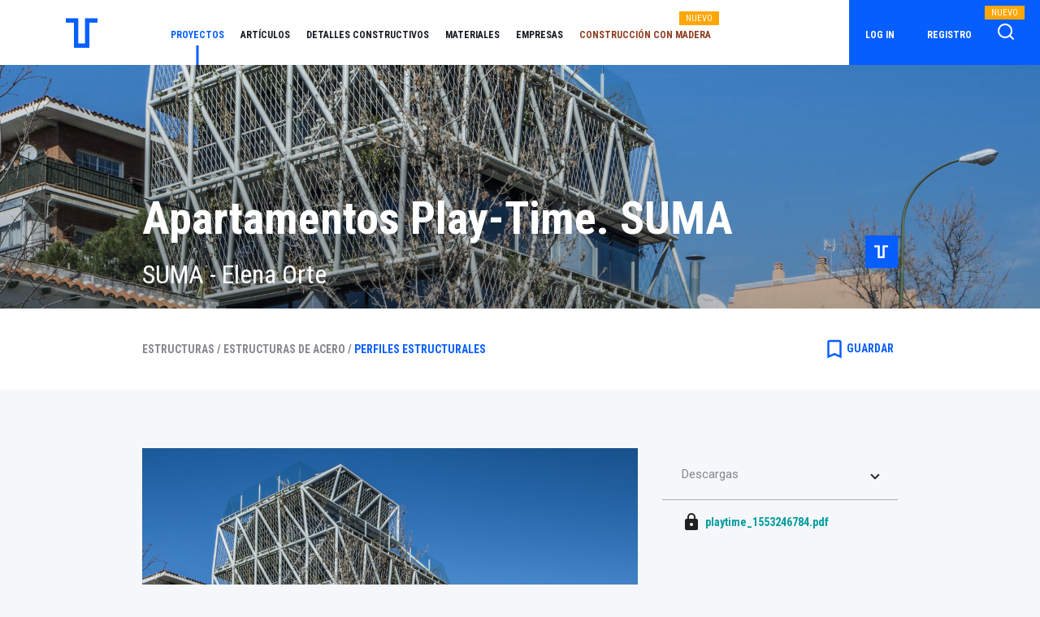

--- FILE ---
content_type: text/html; charset=UTF-8
request_url: https://tectonica.archi/projects/apartamentos-play-time-en-ciudad-lineal/
body_size: 8725
content:
<!DOCTYPE html>
<head>
    <meta charset="utf-8">
    <meta http-equiv="X-UA-Compatible" content="IE=edge">
    <meta name="viewport" content="width=device-width, initial-scale=1">
    <title>Apartamentos Play-Time. SUMA</title>
    <base href="/">
    <meta name="description" content="Apartamentos Play-Time. SUMA">
    <meta name="keywords" content="tectonica-online, tectonica, arquitectura, soluciones constructivas, construcción, productos, detalles, detalles constructivos, proyectos, temas, artículos">
    <link rel="canonical" href="https://tectonica.archi/projects/apartamentos-play-time-en-ciudad-lineal/" />
    <link rel="icon" type="image/x-icon" href="/favicon.ico">
    <link rel="stylesheet" href="https://maxcdn.bootstrapcdn.com/font-awesome/latest/css/font-awesome.min.css" media="none" onload="if(media!='all')media='all'">
    <noscript><link rel="stylesheet" href="https://maxcdn.bootstrapcdn.com/font-awesome/latest/css/font-awesome.min.css"></noscript>
    <link rel="stylesheet" href="/assetsv2/fonts/feather/style.min.css" media="none" onload="if(media!='all')media='all'">
    <noscript><link rel="stylesheet" href="/assetsv2/fonts/feather/style.min.css"></noscript>
        <link href="https://fonts.googleapis.com/css?family=Rubik:300,400,500,700,900|Montserrat:300,400,500,600,700,800,900">
    <link href="https://fonts.googleapis.com/css?family=Roboto+Condensed:300,400,700|Roboto:300,400,500,700,900" rel="stylesheet">
    <link rel="stylesheet" href="/assetsv2/vendor/pace/themes/black/pace-theme-flash.css" media="none" onload="if(media!='all')media='all'">
    <noscript><link rel="stylesheet" href="/assetsv2/vendor/pace/themes/black/pace-theme-flash.css"></noscript>
    <link href="https://fonts.googleapis.com/icon?family=Material+Icons" rel="stylesheet">

    <!-- Default Consent Mode config -->
    <script>
        window.dataLayer = window.dataLayer || [];
        function gtag(){dataLayer.push(arguments);}
        (function(){
            gtag('consent', 'default', {
                'ad_storage': 'granted',
                'analytics_storage': 'granted',
                'functionality_storage': 'granted',
                'personalization_storage': 'granted',
                'security_storage': 'granted',
                'ad_user_data': 'granted',
                'ad_personalization': 'granted',
                'wait_for_update': 1500
            });
            gtag('consent', 'default', {
                'region': ['AT', 'BE', 'BG', 'HR', 'CY', 'CZ', 'DK', 'EE', 'FI', 'FR', 'DE', 'GR', 'HU', 'IS', 'IE', 'IT', 'LV', 'LI', 'LT', 'LU', 'MT', 'NL', 'NO', 'PL', 'PT', 'RO', 'SK', 'SI', 'ES', 'SE', 'GB', 'CH'],
                'ad_storage': 'denied',
                'analytics_storage': 'denied',
                'functionality_storage': 'denied',
                'personalization_storage': 'denied',
                'security_storage': 'denied',
                'ad_user_data': 'denied',
                'ad_personalization': 'denied',
                'wait_for_update': 1500
            });
            gtag('set', 'ads_data_redaction', true);
            gtag('set', 'url_passthrough', false);
            const s={adStorage:{storageName:"ad_storage",serialNumber:0},analyticsStorage:{storageName:"analytics_storage",serialNumber:1},functionalityStorage:{storageName:"functionality_storage",serialNumber:2},personalizationStorage:{storageName:"personalization_storage",serialNumber:3},securityStorage:{storageName:"security_storage",serialNumber:4},adUserData:{storageName:"ad_user_data",serialNumber:5},adPersonalization:{storageName:"ad_personalization",serialNumber:6}};let c=localStorage.getItem("__lxG__consent__v2");if(c){c=JSON.parse(c);if(c&&c.cls_val)c=c.cls_val;if(c)c=c.split("|");if(c&&c.length&&typeof c[14]!==undefined){c=c[14].split("").map(e=>e-0);if(c.length){let t={};Object.values(s).sort((e,t)=>e.serialNumber-t.serialNumber).forEach(e=>{t[e.storageName]=c[e.serialNumber]?"granted":"denied"});gtag("consent","update",t)}}}
            if(Math.random() < 0.05) {if (window.dataLayer && (window.dataLayer.some(e => e[0] === 'js' && e[1] instanceof Date) || window.dataLayer.some(e => e['event'] === 'gtm.js' && e['gtm.start'] == true ))) {document.head.appendChild(document.createElement('img')).src = "//clickiocdn.com/utr/gtag/?sid=236336";}}
        })();
    </script>

    <!-- Clickio Consent Main tag -->
    <script async type="text/javascript" src="//clickiocmp.com/t/consent_236336.js"></script>
    
    <!-- Facebook Pixel Code -->
    <script async="" src="https://www.googletagmanager.com/gtm.js?id=GTM-5N6JG3J"></script>
    <script async="" src="https://connect.facebook.net/en_US/fbevents.js" type="text/clickiocmp" data-clickio-cmp-paywall-subscribed="0"></script>
    <script async type="text/clickiocmp" data-clickio-cmp-paywall-subscribed="0">
        ! function(f, b, e, v, n, t, s) {
            if (f.fbq) return;
            n = f.fbq = function() {
                n.callMethod ?
                    n.callMethod.apply(n, arguments) : n.queue.push(arguments)
            };
            if (!f._fbq) f._fbq = n;
            n.push = n;
            n.loaded = !0;
            n.version = '2.0';
            n.queue = [];
            t = b.createElement(e);
            t.async = !0;
            t.src = v;
            s = b.getElementsByTagName(e)[0];
            s.parentNode.insertBefore(t, s)
        }(window, document, 'script',
            'https://connect.facebook.net/en_US/fbevents.js');
        fbq('init', '2166688003579365');
        fbq('init', '3682907741835209');
        fbq('track', 'PageView');
    </script>
        <!-- End Facebook Pixel Code -->
    <!-- Google Tag Manager -->
    <script async type="text/clickiocmp" data-clickio-cmp-paywall-subscribed="0">
        window.dataLayer = window.dataLayer || [];

        dataLayer.push({
                        'user_id':null
                    });

        (function(w, d, s, l, i) {
            w[l] = w[l] || [];
            w[l].push({
                'gtm.start': new Date().getTime(),
                event: 'gtm.js'
            });
            var f = d.getElementsByTagName(s)[0],
                j = d.createElement(s),
                dl = l != 'dataLayer' ? '&l=' + l : '';
            j.async = true;
            j.src =
                'https://www.googletagmanager.com/gtm.js?id=' + i + dl;
            f.parentNode.insertBefore(j, f);
        })(window, document, 'script', 'dataLayer', 'GTM-5N6JG3J');
    </script>
    <!-- End Google Tag Manager -->

    
    <!-- Global site tag (gtag.js) - Google Analytics -->
    <script async="" src="https://www.googletagmanager.com/gtag/js?id=UA-139349638-1"></script>

    <script async type="text/clickiocmp" data-clickio-cmp-paywall-subscribed="0">
        function gtag() {
            dataLayer.push(arguments);
        }
        gtag('js', new Date());
    </script>

    <link rel="stylesheet" href="/assetsv2/css/app_v2.min.css">
    <link rel="stylesheet" href="/assetsv2/css/global.min.css">
    <link rel="stylesheet" href="/assetsv2/css/menu.min.css?v=241029">
    <link rel="stylesheet" href="/assetsv2/css/footer.min.css">
        
        
    <script>
        function gotoLogin(){
            document.cookie = "urlRef="+window.location.pathname+";path=/";
            window.location.href = '/login';
            return false;
        }
    </script>
    <link rel="stylesheet" href="/assetsv2/css/card.min.css">
<link rel="stylesheet" href="/assetsv2/css/scroll.min.css">
<link rel="stylesheet" href="/assetsv2/css/breadcrumbs.min.css">
<link rel="stylesheet" href="/assetsv2/css/material-buttons.min.css">
<link rel="stylesheet" href="/assetsv2/css/material-expansionpanel.min.css">
<link rel="stylesheet" href="/assetsv2/css/gallery.min.css">
<link rel="stylesheet" href="/assetsv2/css/project.min.css">
<link rel="stylesheet" href="/assetsv2/css/lightbox.min.css" media="none" onload="if(media!='all')media='all'">
<noscript><link rel="stylesheet" href="/assetsv2/css/lightbox.min.css"></noscript>
    <link rel="stylesheet" href="/assetsv2/css/relatedcontent.min.css">

    <link rel="stylesheet" href="/assetsv2/css/mediapartners.min.css?v=20250728">

</head>

<body class="pace-done" cz-shortcut-listen="true">
        <nav class="navbar navbar-expand-lg navbar-light fixed-top white-bg">
        <!---->
        <a class="navbar-brand d-none d-sm-flex tiny" href="/"></a>
        <!---->
        <a class="navbar-brand d-inline-block d-sm-none tiny mbl" href="/"></a>
        <!---->
        <!---->
        <button aria-controls="navbarsDefault" aria-expanded="false" aria-label="Toggle navigation" class="navbar-toggler hidden-sm-up" data-toggle="collapse" data-target="#navbarsDefault" type="button"><span class="navbar-toggler-icon"></span></button>
        <div class="collapse navbar-collapse" id="navbarsDefault">
            <ul class="navbar-nav mr-auto d-md-block d-lg-none">
                                <!---->
                <li class="nav-item secondary"><a class="nav-link link" href="https://tectonica.archi/login/" onclick="return gotoLogin();">Log in</a></li>
                <!---->
                <li class="nav-item secondary"><a class="nav-link link" href="https://tectonica.archi/subscription/">Registro</a></li>
                <!---->
                                <!---->
                <li class="nav-item"><a class="nav-link link" href="https://tectonica.archi/projects/" title="Proyectos">Proyectos</a></li>
                <li class="nav-item"><a class="nav-link link" href="https://tectonica.archi/articles/" title="Artículos">Artículos</a></li>
                <li class="nav-item"><a class="nav-link link" href="https://tectonica.archi/constructive-details/" title="Detalles constructivos">Detalles constructivos</a></li>
                <li class="nav-item"><a class="nav-link link" href="https://tectonica.archi/materials/" title="Materiales">Materiales</a></li>
                <li class="nav-item"><a class="nav-link link" href="https://tectonica.archi/manufacturers/" title="Empresas">Empresas</a></li>                
                <li class="nav-item"><a class="nav-link link" href="https://tectonica.archi/search/" title="Buscador">Buscador Avanzado<span class="nuevo-responsive">NUEVO</span></a></li>
                                <li class="nav-item"><a class="nav-link link color-madera" href="https://tectonica.archi/madera/" title="Construcción con madera">Construcción con madera<span class="nuevo-responsive">NUEVO</span></a></li>
                <li class="nav-item secondary"><a class="nav-link link" href="https://tectonica.archi/about-us/" title="Quiénes somos">QUIÉNES SOMOS</a></li>
                <li class="nav-item secondary"><a class="nav-link link" href="https://tectonica.archi/contact/" title="Contacto">CONTACTO</a></li>
                <li class="nav-item secondary"><a class="nav-link link" href="https://tectonica.archi/subscription/" title="Suscripción">SUSCRIPCIÓN</a></li>
                <li class="nav-item secondary"><a class="nav-link link" href="https://tectonica.archi/advertising/" title="Publicidad">PUBLICIDAD</a></li>
                <li class="nav-item secondary"><a class="nav-link link" href="https://www.tectonica.es/revista/suscripcion_y_compra.html" title="Revista">REVISTA</a></li>
                            </ul>
            <!---->
            <ul class="navbar-nav mr-auto d-none d-sm-none d-md-none d-lg-flex">
                <li class="nav-item active"><a class="nav-link link" href="https://tectonica.archi/projects/" title="Proyectos">Proyectos</a></li>
                <li class="nav-item "><a class="nav-link link" href="https://tectonica.archi/articles/" title="Artículos">Artículos</a></li>
                <li class="nav-item "><a class="nav-link link" href="https://tectonica.archi/constructive-details/" title="Detalles constructivos">Detalles constructivos</a></li>
                <li class="nav-item "><a class="nav-link link" href="https://tectonica.archi/materials/" title="Materiales">Materiales</a></li>
                <li class="nav-item "><a class="nav-link link" href="https://tectonica.archi/manufacturers/" title="Empresas">Empresas</a></li>                
                                <li class="nav-item"><a class="nav-link link color-madera" href="https://tectonica.archi/madera/" title="Construcción con madera">Construcción con madera</a><span class="nuevo">NUEVO</span></li>
            </ul>
            <ul class="navbar-nav-login d-none d-sm-none d-md-none d-lg-flex">
                                <!---->
                <li class="nav-item"><a class="nav-link link" href="https://tectonica.archi/login/" title="Log in" onclick="return gotoLogin();">Log in</a></li>
                <!---->
                <li class="nav-item"><a class="nav-link link" href="https://tectonica.archi/subscription/" title="Registro">Registro</a></li>
                <!---->
                                <!---->
                <li class="nav-item">
                    <!---->
                    <a class="nav-icon" href="https://tectonica.archi/search/"><img class="search-icon" src="assetsv2/img/homepage/search-1.png" title="Búsqueda avanzada"></a><span class="nuevo buscador">NUEVO</span>
                </li>
            </ul>
        </div>
    </nav>

    <div class="project-detail">

  <div class="header"  style="background: url('https://pro-tectonica-s3.s3.eu-west-1.amazonaws.com/jg608-24_1553246779.jpg') no-repeat;" >
    <div class="mask"></div>
    <div class="container h-100">
      <div class="row h-100">
        <div class="col-10 d-flex align-items-end">
          <div class="content">
            <h1 class="title">Apartamentos Play-Time. SUMA</h1>
                        <h2 class="author">
                                                  SUMA - Elena Orte                          </h2>
          </div>
        </div>
        <div class="col-2 d-flex align-items-end justify-content-end">
                    <div class="logo">
            <img src="assetsv2/img/logos/logo-mbl.png" alt="">
          </div>
                  </div>
      </div>
    </div>
  </div>

  <div class="action-panel">
    <div class="container">
      <div class="row">
        <div class="col-12 col-sm-8 breadcrumbs">
                                    <a href="https://tectonica.archi/search/?section=5c93c61173fcfc62de45d555&amp;entity=1" title="Estructuras"><span class="c-pointer">Estructuras /</span></a>
                                                                                                              <a href="https://tectonica.archi/search/?section=5c93c61173fcfc62de45d595&amp;entity=1" title="Estructuras de acero"><span class="c-pointer">Estructuras de acero /</span></a>
                                                                                                                <a href="https://tectonica.archi/search/?section=5c93c61173fcfc62de45d599&amp;entity=1" title="Perfiles estructurales"><span class="c-pointer active">Perfiles estructurales</span></a>
                                                            </div>
        <div class="col-12 col-sm-4 icons text-right">
          <!---->
          <!---->
                                                      <!----><div class="bookmark" onclick="toggleBookmark(this);">
              <i class="material-icons"> bookmark_border </i><span>GUARDAR</span>
            </div>
                    </div>
      </div>
    </div>
  </div>

  <div class="content py-5">
    <div class="container">
      <div class="row">
        <div class="col-12 col-sm-8">
          <div class="description">
            <img src="https://pro-tectonica-s3.s3.eu-west-1.amazonaws.com/jg608-24_1553246779.jpg" alt="" width="100%"><br>Fotograf&iacute;a: <a href="https://www.jesusgranada.com/" target="_blank">Jes&uacute;s Granada</a><br>Los apartamentos PLAY-TIME es un proyecto de siete unidades para alquiler de corta duraci&oacute;n en Ciudad Lineal, Madrid. El promotor eligi&oacute; el lugar porque buscaba un oasis en medio de la ciudad. Como arquitectos, propusimos intensificar esa condici&oacute;n. El movimiento de la edificaci&oacute;n permite dotar a cada vivienda de su propia terraza y la soluci&oacute;n constructiva proporciona a cada una su propio jard&iacute;n perimetral. Las viviendas, dos por planta, se montan sobre un n&uacute;cleo vertical -con ascensor e instalaciones- de forma independiente, de modo que pueden orientarse libremente, limitadas &uacute;nicamente por las condiciones urbanas y la escalera que trepa en espiral por el per&iacute;metro, a la que dan la espalda. <br><br>El resultado son siete caba&ntilde;as en un &aacute;rbol, rodeadas por m&aacute;s de cuarenta especies distintas de plantas trepadoras, elegidas seg&uacute;n la orientaci&oacute;n, sean perennes o caducifolias, su color de hojas y frutos, per&iacute;odo de floraci&oacute;n, olores y texturas. De este modo el tapiz vegetal proporciona las prestaciones arquitect&oacute;nicas fundamentales de la envolvente (control solar e higrot&eacute;rmico, de visi&oacute;n e intimidad), as&iacute; como todo un cat&aacute;logo de experiencias sensoriales.<br><br>El edificio recoge as&iacute; aspiraciones del promotor y obsesiones disciplinares (el jard&iacute;n vertical, la organizaci&oacute;n en espiral, la subversi&oacute;n tipol&oacute;gica, la forma aparentemente libre de la envolvente) pero lo hace de tal modo que tuvimos que aprender todo sobre la marcha y nos parece que no podr&iacute;amos prescindir de ninguno de los elementos sin renunciar al proyecto al completo.<br><br><a href="#" onclick="$('#registered-content').modal(); return false;">Descarga *.pdf con m&aacute;s informaci&oacute;n AQU&iacute;</a><br><img src="https://pro-tectonica-s3.s3.eu-west-1.amazonaws.com/jg608-11_1553246781.jpg" alt="" width="100%"><img src="https://pro-tectonica-s3.s3.eu-west-1.amazonaws.com/555-27_1553246781.jpg" alt="" width="100%">
          </div>

          
        </div>
        <div class="col-12 col-sm-4">
                    <mat-accordion class="mat-accordion">
                        <mat-expansion-panel class="mat-expansion-panel mat-expanded">              <mat-expansion-panel-header class="mat-expansion-panel-header">
                <span class="mat-content">
                  <mat-panel-title class="mat-panel-title mat-expansion-panel-header-title">
                    Descargas
                  </mat-panel-title>
                </span>
                <span class="mat-expansion-indicator" style="transform: rotate(0deg);"></span>
              </mat-expansion-panel-header>
              <div class="mat-expansion-panel-content mat-expanded">
                <div class="mat-expansion-panel-body">
                  <div class="panel-content">
                                                                <div class='d-flex align-items-center'>
                                                  <i class="material-icons">lock</i>
                                                                                                      <a class="aligned-with-icon" href="javascript:void(0);" onclick="$('#registered-content').modal();">playtime_1553246784.pdf</a>
                                                                        </div>
                                                            </div>
                </div>
              </div>
            </mat-expansion-panel>
                                                                                  </mat-accordion>
        </div>
      </div>
    </div>
  </div>

    <div class="images pb-5">
    <div class="container">
      <div class="row">
                                        <div class="col-12 col-sm-4 mt-3">
          <a href="https://pro-tectonica-s3.s3.eu-west-1.amazonaws.com/jg608-24_1553246779.jpg" data-lightbox="gallery" data-title="">
            <img src="/assetsv2/img/white.gif" data-src="https://pro-tectonica-s3.s3.eu-west-1.amazonaws.com/jg608-24_1553246779.jpg" class='w-100 lazyload' />
          </a>
        </div>
                                <div class="col-12 col-sm-4 mt-3">
          <a href="https://pro-tectonica-s3.s3.eu-west-1.amazonaws.com/jg608-11_1553246781.jpg" data-lightbox="gallery" data-title="">
            <img src="/assetsv2/img/white.gif" data-src="https://pro-tectonica-s3.s3.eu-west-1.amazonaws.com/jg608-11_1553246781.jpg" class='w-100 lazyload' />
          </a>
        </div>
                                <div class="col-12 col-sm-4 mt-3">
          <a href="https://pro-tectonica-s3.s3.eu-west-1.amazonaws.com/555-27_1553246781.jpg" data-lightbox="gallery" data-title="">
            <img src="/assetsv2/img/white.gif" data-src="https://pro-tectonica-s3.s3.eu-west-1.amazonaws.com/555-27_1553246781.jpg" class='w-100 lazyload' />
          </a>
        </div>
              </div>
    </div>
  </div>
  
  <div class="container">
    <div class="row">
      <div class="col-12">
        <div class="data-sheet my-4">
          <h3>Ficha técnica</h3>
                                <p>
              Autoría:&nbsp;<strong>SUMA - Elena Orte</strong>
            </p>
          
                      <p>Localización: <strong>Madrid, España</strong></p>
                                <p>Año: <strong>2013</strong></p>
                                        
                      <p>
              Fotografías:&nbsp;<strong>Jesús Granada</strong>
            </p>
          
          
          
          
        </div>
                <hr>
        <div class="creator mb-3">
          <p><strong>Editado por:</strong></p>
          <h3>Nuria Prieto Tectónica</h3>
          <p class="published">Publicado: Mar 8, 2018</p>
        </div>
      </div>
    </div>
  </div>

                  <div class="related-content">
            <div class="container">
                <div class="row">
                    <div class="col-12">
                        <h3>Contenido relacionado</h3>
                    </div>
                </div>
                <div class="row">
                    <div class="col-12">
                        <div class="related-content-scroll-wrapper">
                            <div class="related-content-scroll-content">
                                                                    <div class="card-container col-12 col-sm-4">
                                        <div class="card">
                                            <div class="card-image">
                                                <div class="d-flex align-items-center h-100">
                                                    <a href="https://tectonica.archi/projects/hotel-terra-lodge-en-cabo-verde/" title="Hotel Terra Lodge en Cabo Verde. RamosCastellano arquitectos">
                                                                                                                                                                                <img class="card-img-top lazyload" src="/assetsv2/img/white.gif" data-src="https://pro-tectonica-s3.s3.eu-west-1.amazonaws.com/eloisamoreno-sergio-0109_1553246691.jpg">
                                                                                                                                                                        </a>
                                                    <div class="icon">
                                                        <!---->
                                                                                                                    <div class="logo ng-star-inserted">
                                                                <img alt="" src="/assetsv2/img/logos/logo-mbl.png">
                                                            </div>
                                                                                                            </div>
                                                </div>
                                            </div>
                                            <div class="card-body"><!---->
                                                <p class="line2 c-pointer">
                                                    <a href="https://tectonica.archi/projects/hotel-terra-lodge-en-cabo-verde/" title="Hotel Terra Lodge en Cabo Verde. RamosCastellano arquitectos">
                                                        Hotel Terra Lodge en Cabo Verde. RamosCastellano arquitectos
                                                    </a>
                                                </p><!---->
                                                <p class="line3">
                                                    
                                                </p><!---->
                                                <p class="line4">
                                                    Fotografías: Sergio PirroneCabo Verde es un país aislado situado en la cost...
                                                </p><!---->
                                            </div>
                                        </div>
                                    </div>
                                                                    <div class="card-container col-12 col-sm-4">
                                        <div class="card">
                                            <div class="card-image">
                                                <div class="d-flex align-items-center h-100">
                                                    <a href="https://tectonica.archi/projects/loft-avenida-de-america/" title="Loft Avenida de América. idearch">
                                                                                                                                                                                <img class="card-img-top lazyload" src="/assetsv2/img/white.gif" data-src="https://pro-tectonica-s3.s3.eu-west-1.amazonaws.com/dsc7894_1553246497.jpg">
                                                                                                                                                                        </a>
                                                    <div class="icon">
                                                        <!---->
                                                                                                                    <div class="logo ng-star-inserted">
                                                                <img alt="" src="/assetsv2/img/logos/logo-mbl.png">
                                                            </div>
                                                                                                            </div>
                                                </div>
                                            </div>
                                            <div class="card-body"><!---->
                                                <p class="line2 c-pointer">
                                                    <a href="https://tectonica.archi/projects/loft-avenida-de-america/" title="Loft Avenida de América. idearch">
                                                        Loft Avenida de América. idearch
                                                    </a>
                                                </p><!---->
                                                <p class="line3">
                                                    
                                                </p><!---->
                                                <p class="line4">
                                                    Con esta reforma en Avenida de América os presentamos el segundo caso de nu...
                                                </p><!---->
                                            </div>
                                        </div>
                                    </div>
                                                                    <div class="card-container col-12 col-sm-4">
                                        <div class="card">
                                            <div class="card-image">
                                                <div class="d-flex align-items-center h-100">
                                                    <a href="https://tectonica.archi/projects/apartamento-en-humlegarden/" title="Apartmento en Humlegården. Tham &amp; Videgård Arkitekter">
                                                                                                                                                                                <img class="card-img-top lazyload" src="/assetsv2/img/white.gif" data-src="https://pro-tectonica-s3.s3.eu-west-1.amazonaws.com/7983-a3_1553246375.jpg">
                                                                                                                                                                        </a>
                                                    <div class="icon">
                                                        <!---->
                                                                                                                    <div class="logo ng-star-inserted">
                                                                <img alt="" src="/assetsv2/img/logos/logo-mbl.png">
                                                            </div>
                                                                                                            </div>
                                                </div>
                                            </div>
                                            <div class="card-body"><!---->
                                                <p class="line2 c-pointer">
                                                    <a href="https://tectonica.archi/projects/apartamento-en-humlegarden/" title="Apartmento en Humlegården. Tham &amp; Videgård Arkitekter">
                                                        Apartmento en Humlegården. Tham &amp; Videgård Arkitekter
                                                    </a>
                                                </p><!---->
                                                <p class="line3">
                                                    
                                                </p><!---->
                                                <p class="line4">
                                                    Fotografías: Åke E:son LindmanParquet expansivo y multicolor – una idea esp...
                                                </p><!---->
                                            </div>
                                        </div>
                                    </div>
                                                                    <div class="card-container col-12 col-sm-4">
                                        <div class="card">
                                            <div class="card-image">
                                                <div class="d-flex align-items-center h-100">
                                                    <a href="https://tectonica.archi/projects/reforma-de-son-amengual-puig/" title="Reforma de Son Amengual Puig. MAIO+Joan Baptista Pont">
                                                                                                                                                                                <img class="card-img-top lazyload" src="/assetsv2/img/white.gif" data-src="https://pro-tectonica-s3.s3.eu-west-1.amazonaws.com/joan-baptista-pont-maio-manacor-7_1553246349.jpg">
                                                                                                                                                                        </a>
                                                    <div class="icon">
                                                        <!---->
                                                                                                                    <div class="logo ng-star-inserted">
                                                                <img alt="" src="/assetsv2/img/logos/logo-mbl.png">
                                                            </div>
                                                                                                            </div>
                                                </div>
                                            </div>
                                            <div class="card-body"><!---->
                                                <p class="line2 c-pointer">
                                                    <a href="https://tectonica.archi/projects/reforma-de-son-amengual-puig/" title="Reforma de Son Amengual Puig. MAIO+Joan Baptista Pont">
                                                        Reforma de Son Amengual Puig. MAIO+Joan Baptista Pont
                                                    </a>
                                                </p><!---->
                                                <p class="line3">
                                                    
                                                </p><!---->
                                                <p class="line4">
                                                    Una casa agrícola del siglo XIX se encuentra abandonada desde hace muchos a...
                                                </p><!---->
                                            </div>
                                        </div>
                                    </div>
                                                                    <div class="card-container col-12 col-sm-4">
                                        <div class="card">
                                            <div class="card-image">
                                                <div class="d-flex align-items-center h-100">
                                                    <a href="https://tectonica.archi/articles/industrializacion-y-construccion-con-madera-premios-mies-van-der-rohe-2024/" title="Industrialización y construcción con madera, Premios Mies van der Rohe 2024">
                                                                                                                                                                                <img class="card-img-top lazyload" src="/assetsv2/img/white.gif" data-src="https://pro-tectonica-s3.s3.eu-west-1.amazonaws.com/00-eumiesawards2024-winners-left-photo-by-lemmart-left-photo-by-jess-granada-right-photojpg_1716450947.jpeg">
                                                                                                                                                                        </a>
                                                    <div class="icon">
                                                        <!---->
                                                                                                                    <div class="logo ng-star-inserted">
                                                                <img alt="" src="/assetsv2/img/logos/logo-mbl.png">
                                                            </div>
                                                                                                            </div>
                                                </div>
                                            </div>
                                            <div class="card-body"><!---->
                                                <p class="line2 c-pointer">
                                                    <a href="https://tectonica.archi/articles/industrializacion-y-construccion-con-madera-premios-mies-van-der-rohe-2024/" title="Industrialización y construcción con madera, Premios Mies van der Rohe 2024">
                                                        Industrialización y construcción con madera, Premios Mies van der Rohe 2024
                                                    </a>
                                                </p><!---->
                                                <p class="line3">
                                                    
                                                </p><!---->
                                                <p class="line4">
                                                    La Fundació Mies van der Rohe y la Comisión Europea han entregado el Premio...
                                                </p><!---->
                                            </div>
                                        </div>
                                    </div>
                                                            </div>
                        </div>
                    </div>
                    <div class="col-12 mt-1">
                        <div class="row mb-5">
                            <div class="col-6 arrows text-right"><!---->
                                <!----><div class="arrow-left-disabled" id="arrow-left"></div>
                            </div>
                            <div class="col-6 arrows text-left"><!---->
                                <div class="arrow-right" id="arrow-right"></div><!---->
                            </div>
                        </div>
                    </div>
                </div>
            </div>
        </div>
    
  
      <div class="partners py-5">
    <div class="container-fluid">
        <div class="row d-flex align-items-center">
                        <div class="col-sm-2 col-4">
                <a href="https://tectonica.archi/manufacturers/concentrico-festival-internacional-de-arquitectura-y-diseno-de-logrono/" title="CONCÉNTRICO. Festival Internacional de Arquitectura y Diseño de Logroño"><img src='https://pro-tectonica-s3.s3.eu-west-1.amazonaws.com/logo-concentricojpg_1610876634.jpeg'></a>
            </div>
                    </div>
        <div class="row d-flex justify-content-center">
            <div class="col-12 col-sm-10 py-3">
                                <div class="subtitle">
                    ¿Quieres que Tectónica sea tu MediaPartner? Descubre cómo  <a href="https://tectonica.archi/manufacturers/register/" title="Tectónica para fabricantes">aquí</a>
                </div>
                            </div>
        </div>
    </div>
</div>

  </div>

<div class="modal fade" id="private-content" tabindex="-1" role="dialog" aria-labelledby="privateLabel" aria-hidden="true">
  <div class="modal-dialog" role="document">
    <div class="modal-content">
      <div class="modal-body">
        <div class="modal-body p-5">
          <h3 class='text-center'>Suscríbete para acceder a este contenido</h3>
          <p class='text-center'>Para acceder a este contenido debes tener una suscripción activa: PREMIUM / ESTUDIANTE</p>
          <div class="w-100 text-center mt-3">
            <a href="https://tectonica.archi/subscription" class="boton">Ver Planes</a>
          </div>
        </div>
      </div>
    </div>
  </div>
</div>

<div class="modal fade" id="registered-content" tabindex="-1" role="dialog" aria-labelledby="registeredLabel" aria-hidden="true">
  <div class="modal-dialog" role="document">
    <div class="modal-content">
      <div class="modal-body">
        <div class="modal-body p-5">
          <h3 class='text-center'>Regístrate para acceder a este contenido</h3>
          <p class='text-center'>Para acceder a este contenido debes tener activado cualquiera de los planes de acceso: PREMIUM / ESTUDIANTE / FREE</p>
          <div class="w-100 text-center mt-3">
            <a href="https://tectonica.archi/subscription" class="boton">Registro</a>
          </div>
        </div>
      </div>
    </div>
  </div>
</div>

    <div class="container-fluid footer">
        <!---->
        <div class="row pt-4 d-flex justify-content-center">
            <div class="col-2 d-none d-sm-block">
                <ul class="navbar-footer">
                    <li class="nav-item"><a class="nav-link link" href="https://tectonica.archi/about-us/" title="Quiénes somos">Quiénes somos</a></li>
                                        <li class="nav-item"><a class="nav-link link" href="https://tectonica.archi/contact/" title="Contacto">Contacto</a></li>
                    <li class="nav-item"><a class="nav-link link" href="https://tectonica.archi/subscription/" title="Suscripción">Suscripción</a></li>
                    <li class="nav-item"><a class="nav-link link" href="https://tectonica.archi/advertising/" title="Publicidad">Publicidad</a></li>
                    <li class="nav-item"><a class="nav-link link" href="https://www.tectonica.es/revista/suscripcion_y_compra.html" target="_blank" title="Revista">Revista</a></li>
                </ul>
            </div>
            <div class="col-3 d-none d-sm-block">
                <ul class="navbar-footer">
                    <li class="nav-item"><a class="nav-link link" href="https://tectonica.archi/projects/" title="Proyectos">Proyectos</a></li>
                    <li class="nav-item"><a class="nav-link link" href="https://tectonica.archi/articles/" title="Artículos">Artículos</a></li>
                    <li class="nav-item"><a class="nav-link link" href="https://tectonica.archi/constructive-details/" title="Detalles constructivos">Detalles constructivos</a></li>
                    <li class="nav-item"><a class="nav-link link" href="https://tectonica.archi/materials/" title="Materiales">Materiales</a></li>
                    <li class="nav-item"><a class="nav-link link" href="https://tectonica.archi/manufacturers/" title="Empresas">Empresas</a></li>
                    <li class="nav-item"><a class="nav-link link" href="https://tectonica.archi/madera/" title="Construcción con madera">Construcción con madera</a></li>
                </ul>
            </div>
            <div class="col-12 col-sm-5">
                <div class="row">
                    <div class="col-5 col-sm-12 footer-logo"><img class="tectonica-logo" src="assetsv2/img/logos/logo-mbl.png"></div>
                    <div class="col-7 col-sm-12 footer-rrss">
                        <ul class="list-inline">
                            <li><a href="https://www.youtube.com/channel/UCKOTeY_n3Df_gCRU3IvMFWQ/videos" target="_blank" title="Tectónica en YouTube"><i class="fa fa-youtube-play"></i></a></li><!--
                            --><li><a href="https://www.linkedin.com/company/tectonica-archi" target="_blank" title="Tectónica en LinkedIn"><i class="fa fa-linkedin"></i></a></li><!--
                            --><li><a href="https://www.instagram.com/tectonica_" target="_blank" title="Tectónica en Instagram"><i class="fa fa-instagram"></i></a></li><!--
                            --><li><a href="https://www.facebook.com/tectonica.archi" target="_blank" title="Tectónica en Facebook"><i class="fa fa-facebook"></i></a></li>
                        </ul>
                    </div>
                </div>
            </div>
        </div>
        <div class="row d-flex justify-content-center">
            <div class="col-12 col-sm-10">
                <hr>
            </div>
        </div>
        <div class="row d-flex justify-content-center pb-4">
            <div class="col-12 col-sm-5 footer-copyright"><span>© Tectónica</span></div>
            <div class="col-12 col-sm-5 footer-legal">
                <!---->
                <div class="links"><a href="https://tectonica.archi/section/privacy/" title="Política de privacidad">Política de privacidad</a> | <a href="https://tectonica.archi/section/legal/" title="Aviso legal">Aviso legal</a> | <a href="https://tectonica.archi/section/cookies/" title="Cookies">Cookies</a> | <a href="https://tectonica.archi/section/faqs/" title="FAQs">FAQs</a></div>
            </div>
        </div>
    </div>
            <script src="/assetsv2/js/jquery-3.4.1.min.js"></script>
    <script src="/assetsv2/js/popper.min.js"></script>
    <script src="/assetsv2/js/bootstrap.min.js"></script>
        <script src="/assetsv2/js/lightbox.min.js"></script>
<script src="/assetsv2/js/jquery.lazyload.min.js"></script>
<script>
  $(function(){

    $( ".project-detail .description img" ).wrap(function() {
      return '<a href="'+$(this).attr('src')+'" data-lightbox="description" data-title=""></a>';
    });
    lightbox.option({'albumLabel': 'Imagen %1 de %2'});

    $( ".project-detail .description img" ).each(function(){
      $(this).attr('data-src',$(this).attr('src'));
      $(this).attr('src',"/assetsv2/img/white.gif");
      $(this).addClass('lazyload');
    });

    lazyload();

  });

  function toggleBookmark(el){
        window.location.href = "/login/";
    return;
      }
</script>
<script>
    $(function(){
        let isAnimating = false;

        function updateArrows() {
            var $scrollContent = $('.related-content-scroll-content');
            var scrollLeft = $scrollContent.scrollLeft();
            var scrollWidth = $scrollContent[0].scrollWidth;
            var clientWidth = $scrollContent[0].clientWidth;

            // Desactivar flecha izquierda si estamos al principio
            if (scrollLeft <= 0) {
                $("#arrow-left").removeClass('arrow-left').addClass('arrow-left-disabled');
            } else {
                $("#arrow-left").removeClass('arrow-left-disabled').addClass('arrow-left');
            }

            // Desactivar flecha derecha si estamos al final
            if (scrollLeft + clientWidth >= scrollWidth) {
                $("#arrow-right").removeClass('arrow-right').addClass('arrow-right-disabled');
            } else {
                $("#arrow-right").removeClass('arrow-right-disabled').addClass('arrow-right');
            }
        }

        function resetScroll() {
            $('.related-content-scroll-content').scrollLeft(0);
            updateArrows();
        }

        $('.related-content-scroll-content').scroll(function(){
            updateArrows();
        });

        // Actualizar las flechas al cargar la página
        updateArrows();

        // Resetear scroll cuando cambia el tamaño de la ventana
        $(window).on('resize', function() {
            resetScroll();
        });

        $("#arrow-left").click(function(){
            if (isAnimating) return;
            
            isAnimating = true;
            var leftPos = $('.related-content-scroll-content').scrollLeft();
            $('.related-content-scroll-content').animate(
                { scrollLeft: leftPos - $('.related-content-scroll-content .card-container').outerWidth()}, 
                'slow',
                function() {
                    isAnimating = false;
                    updateArrows();
                }
            );
        });

        $("#arrow-right").click(function(){
            if (isAnimating) return;
            
            isAnimating = true;
            var leftPos = $('.related-content-scroll-content').scrollLeft();
            $('.related-content-scroll-content').animate(
                { scrollLeft: leftPos + $('.related-content-scroll-content .card-container').outerWidth()}, 
                'slow',
                function() {
                    isAnimating = false;
                    updateArrows();
                }
            );
        });

    });
</script>

</body>
</html>

--- FILE ---
content_type: text/css
request_url: https://tectonica.archi/assetsv2/css/card.min.css
body_size: 745
content:
.card,div.card{height: 365px;overflow: hidden;width: auto;position: relative;transform-style: unset;-webkit-transform-style: unset;-moz-transform-style: unset;-ms-transform-style: unset;-o-transform-style: unset;transition: unset;}.card.ad img{height: 365px;object-fit: contain;}.card.ad-horizontal{height: 140px !important;}.card.ad-horizontal img{height: 140px;object-fit: contain;}.card .card-image{height: 200px;}.card .card-image .card-img-top, .card .card-image .line2{cursor: pointer;}.card .card-image .card-img-top{max-height: 200px;object-fit: cover;}.card .card-image .card-img-top-manufacturer{object-fit: contain;}.card .card-image .icon{position: absolute;top: 5px;right: 5px;width: 100px;text-align: right;}.card .card-image .icon .logo{width: 40px;height: 40px;background: #075eff;padding: 7px 7px 0;display: inline-block;vertical-align: top;margin-left: 5px;}.card .card-image .icon .logo img{filter: brightness(0) invert(1);width: 25px;height: 25px;}.card .card-image .icon .bookmark{width: 40px;height: 40px;background: #fff;padding: 5px 5px 0;cursor: pointer;display: inline-block;vertical-align: top;}.card .card-image .icon .bookmark.active i{color: #075eff;}.card .card-image .icon .bookmark i{color: #87878e;font-size: 30px;}.card .card-image .icon .bookmark:hover i{color: #323642;}.card .card-image .icon-ad{position: absolute;top: 5px;right: 5px;padding: 5px 10px;background: #fff;color: #87878e;}.card .card-body{padding: 10px;}.card .card-body .line1{font-size: 14px;color: #171c24;margin-bottom: 0;}.card .card-body .line2{font-size: 20px;font-family: "Roboto Condensed";font-weight: bold;line-height: 28px;margin-bottom: 10px;}.card .card-body .line2.opened{border-left: 4px solid #96cc21;padding-left: 5px;}.card .card-body .line2:hover{color: #075eff;}.card .card-body .line3{text-transform: uppercase;margin-bottom: 0;color: #87878e;font-family: "Roboto Condensed";font-weight: bold;}.card .card-body .line3:hover{color: #323642;}.card .card-body .line4{margin-bottom: 0;color: #87878e;}.card.ad .card-image,.card.ad .card-image > div,.card.ad-horizontal .card-image,.card.ad-horizontal .card-image > div{height: 100%;position: relative;}.card.ad iframe,.card.ad-horizontal iframe{position: absolute;top: 50%;left: 50%;transform: translate(-50%, -50%);}.minisite-slider .card .card-image {min-height: 200px;}

--- FILE ---
content_type: text/css
request_url: https://tectonica.archi/assetsv2/css/breadcrumbs.min.css
body_size: 429
content:
.action-panel{background:#fff;padding:30px 0}.action-panel .breadcrumbs{font-family:"Roboto Condensed"!important;font-weight:bold!important;font-size:14px!important;color:#87878e!important;line-height:40px;text-transform:uppercase}.action-panel .breadcrumbs a{color:#87878e!important}.action-panel .breadcrumbs a .active{color:#075eff!important}.action-panel .icons mat-icon{color:#87878e}.action-panel .icons mat-icon:hover{color:#000}.action-panel .icons .mat-icon-button:hover{background:none}.action-panel .switch-language{width:40px;height:40px;display:inline-block;vertical-align:top;color:#87878e;font-size:20px;padding:6px 5px 0;cursor:pointer;margin-right:10px}.action-panel .switch-language.active{color:#075eff}.action-panel .switch-language:hover{color:#323642}.action-panel .bookmark{width:auto;height:40px;background:#fff;padding:5px 5px 0;cursor:pointer;display:inline-block;vertical-align:top}.action-panel .bookmark.active i{color:#075eff}.action-panel .bookmark i{color:#075eff;font-size:30px;vertical-align:middle}.action-panel .bookmark:hover i{color:#323642}::ng-deep .sb-group{display:inline-block!important;text-align:center}

--- FILE ---
content_type: text/css
request_url: https://tectonica.archi/assetsv2/css/project.min.css
body_size: 1135
content:
.project-detail{padding-top: 80px;}.project-detail .mask{position: absolute;}.project-detail .description img{max-width: 100%;}.project-detail .header{background-size: cover !important;background-position: center center !important;height: 300px;position: relative;}.project-detail .header .author{color: #fff;font-family: "Roboto Condensed";padding-bottom: 15px;line-height: 40px;font-weight: 500;font-size: 32px;}.project-detail .header .title{color: #fff;font-family: "Roboto Condensed";font-weight: bold;font-size: 56px;line-height: 48px;margin-bottom: 0;padding: 10px 0 25px;}.project-detail .header .logo{width: 40px;height: 40px;background: #075eff;margin-bottom: 50px;position: relative;}.project-detail .header .logo img{filter: brightness(0) invert(1);width: 17px;height: auto;position: absolute;margin: auto;top: 0;bottom: 0;left: 0;right: 0;}.project-detail .data-sheet{padding-left: 30px;border-left: 5px solid #075eff;padding-bottom: 20px;}.project-detail .data-sheet h3{color: #075eff;font-size: 20px;font-family: "Roboto Condensed";font-weight: bold;margin-bottom: 0;padding: 20px 0;}.project-detail .data-sheet p{margin-bottom: 0;}.project-detail .creator p{margin-bottom: 0;color: #87878e;}.project-detail .creator h3{font-family: "Roboto Condensed";font-weight: bold;margin-bottom: 0;color: #87878e;}.project-detail mat-expansion-panel{background: transparent;box-shadow: none !important;}.project-detail mat-expansion-panel mat-expansion-panel-header{border-bottom: 1px solid #adadb7;height: 48px;}.project-detail mat-expansion-panel.mat-expanded mat-expansion-panel-header{height: 64px;}.project-detail mat-expansion-panel mat-expansion-panel-header mat-panel-title{font-weight: 400;color: #87878e;}.project-detail mat-expansion-panel mat-expansion-panel-header .mat-expanded mat-panel-title{color: #171c24;}.project-detail mat-expansion-panel .panel-content{padding-top: 15px;}.project-detail mat-expansion-panel .panel-content ul.related{margin: 0;padding: 0;}.project-detail .images img{cursor: pointer;}.project-detail .mat-dialog-container{padding: 0;}.project-detail .related-content h2{font-family: "Roboto Condensed";font-size: 40px;line-height: 48px;}.project-detail .rrss{list-style: none;margin: 0;padding: 0;}.project-detail .rrss li{display: inline-block;margin-right: 10px;}.project-detail .rrss li a{color: #171c24;}.project-detail span.ql-size-small{font-size: 11.25px;}.related-content .card{border: 1px solid rgba(0, 0, 0, 0.125);border-radius: 0.25rem;}.related-content-scroll-wrapper{white-space: nowrap;overflow: hidden;}.related-content-scroll-content{width: calc(100% + 15px);height: calc(100% + 15px);overflow: hidden;display: flex !important;}.related-content .card-image a{display: block;width: 100%;}.related-content .line2 a{all: inherit;color: #171c24 !important;}.related-content .line2 a:hover{color: #075eff !important;}.related-content h3{font-size: 1.25rem;font-weight: 500;line-height: 1.2;margin-bottom: .75rem;margin-top: 0;}.project-detail{padding-top: 80px;}.project-detail .video iframe{width: 100%;height: 400px;}@media (max-width: 992px) {.project-detail .video iframe { height: 250px;}}.project-detail .mask{position: absolute;}.project-detail .description img{max-width: 100%;}.project-detail .header{background-size: cover !important;background-position: center center !important;height: 300px;position: relative;}.project-detail .header .author{color: #fff;font-family: "Roboto Condensed";padding-bottom: 10px;line-height: 40px;}.project-detail .header .title{color: #fff;font-family: "Roboto Condensed";font-weight: bold;font-size: 56px;line-height: 48px;margin-bottom: 0;padding: 10px 0 25px;}.project-detail .header .logo{width: 40px;height: 40px;background: #075eff;margin-bottom: 50px;position: relative;}.project-detail .header .logo img{-webkit-filter: brightness(0) invert(1);filter: brightness(0) invert(1);width: 17px;height: auto;position: absolute;margin: auto;top: 0;bottom: 0;left: 0;right: 0;}.project-detail .data-sheet{padding-left: 30px;border-left: 5px solid #075eff;padding-bottom: 20px;}.project-detail .data-sheet h3{color: #075eff;font-size: 20px;font-family: "Roboto Condensed";font-weight: bold;margin-bottom: 0;padding: 20px 0;}.project-detail .data-sheet p{margin-bottom: 0;}.project-detail .mat-expansion-panel{background: transparent;box-shadow: none;}.project-detail .mat-expansion-panel .mat-expansion-panel-header{border-bottom: 1px solid #adadb7;}.project-detail .mat-expansion-panel .mat-expansion-panel-header .mat-panel-title{font-weight: 400;color: #87878e;}.project-detail .mat-expansion-panel .mat-expansion-panel-header .mat-expanded .mat-panel-title{color: #171c24;}.project-detail .mat-expansion-panel .panel-content{padding-top: 15px;}.project-detail .mat-expansion-panel .panel-content .aligned-with-icon{margin-left: 5px;}.project-detail .mat-expansion-panel .panel-content ul.related{margin: 0;padding: 0;}.project-detail .images   img{cursor: pointer;}.project-detail .mat-dialog-container{padding: 0;}.project-detail .related-content   h2{font-family: "Roboto Condensed";font-size: 40px;line-height: 48px;}.project-detail h2{font-size: 32px;line-height: 1.2;font-weight: 500;}.project-detail .ql-size-large{font-size: 16px;font-family: Roboto;font-weight: 400;line-height: 2;color: #171c24;letter-spacing: .3px;}.project-detail .creator h3{font-family: "Roboto Condensed";font-weight: bold;margin-bottom: 0;color: #87878e;font-size: 1.25rem;}.project-detail .featured-manufacturers a{color: #075eff !important;}.project-detail .featured-manufacturers a:hover{background: #075eff;color: #fff !important;}

--- FILE ---
content_type: text/css
request_url: https://tectonica.archi/assetsv2/css/mediapartners.min.css?v=20250728
body_size: 243
content:
.partners,.partners .container-fluid{background: #fff;}.partners img{max-height: 100px;}.partners .subtitle{color: #075eff;font-size: 14px;text-align: center;margin-bottom: 0;font-weight: 500;line-height: 1.2;font-family: 'Roboto Condensed';}.partners .subtitle a{color: #075eff;font-size: 14px;}@media (max-width: 575.98px) {.partners img { max-width: 100%;}}